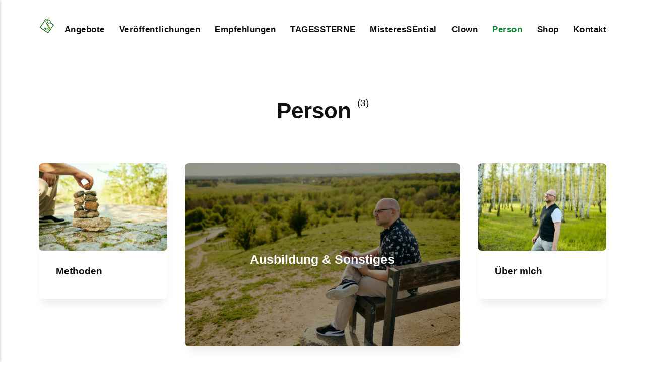

--- FILE ---
content_type: text/html
request_url: https://entwicklungsspielraeume.de/person/
body_size: 9853
content:
<!DOCTYPE html><html lang="de"><head><meta charset="utf-8"><meta http-equiv="X-UA-Compatible" content="IE=edge"><meta name="viewport" content="width=device-width,initial-scale=1"><title>Tag: Person - Entwicklungsspiel</title><meta name="robots" content="noindex, follow"><meta name="generator" content="Publii Open-Source CMS for Static Site"><link rel="alternate" type="application/atom+xml" href="https://entwicklungsspielraeume.de/feed.xml" title="Entwicklungsspiel - RSS"><link rel="alternate" type="application/json" href="https://entwicklungsspielraeume.de/feed.json" title="Entwicklungsspiel - JSON"><meta property="og:title" content="Person"><meta property="og:image" content="https://entwicklungsspielraeume.de/media/website/Andre-Logo-1_Farbverlauf-mittig.svg"><meta property="og:image:width" content="32"><meta property="og:image:height" content="32"><meta property="og:site_name" content="Entwicklungsspiel"><meta property="og:description" content=""><meta property="og:url" content="https://entwicklungsspielraeume.de/person/"><meta property="og:type" content="website"><link rel="stylesheet" href="https://entwicklungsspielraeume.de/assets/css/style.css?v=0f5b6c0d21482444579d9c3bf4cdc255"><script type="application/ld+json">{"@context":"http://schema.org","@type":"Organization","name":"Entwicklungsspiel","logo":"https://entwicklungsspielraeume.de/media/website/Andre-Logo-1_Farbverlauf-mittig.svg","url":"https://entwicklungsspielraeume.de/"}</script></head><body><header class="header" id="js-header"><a href="https://entwicklungsspielraeume.de/" class="logo"><img src="https://entwicklungsspielraeume.de/media/website/Andre-Logo-1_Farbverlauf-mittig.svg" alt="Entwicklungsspiel" width="32" height="32"></a><nav class="navbar js-navbar"><button class="navbar__toggle js-toggle" aria-label="Menu"><span class="navbar__toggle-box"><span class="navbar__toggle-inner">Menu</span></span></button><ul class="navbar__menu"><li class="has-submenu"><a href="https://entwicklungsspielraeume.de/angebote/" target="_self" aria-haspopup="true">Angebote</a><ul class="navbar__submenu level-2" aria-hidden="true"><li><a href="https://entwicklungsspielraeume.de/aktuelle-termine.html" title="Aktuelle Termine" target="_self">Aktuelle Termine</a></li><li><a href="https://entwicklungsspielraeume.de/beratung.html" title="Beratung" target="_self">Beratung</a></li><li><a href="https://entwicklungsspielraeume.de/supervision-und-coaching.html" title="Supervision und Coaching" target="_self">Supervision und Coaching</a></li><li><a href="https://entwicklungsspielraeume.de/therapie.html" title="Therapie" target="_self">Therapeutische Begleitung</a></li><li><a href="https://entwicklungsspielraeume.de/weiterbildungen1.html" title="Weiterbildungen" target="_self">Weiterbildungen</a></li><li><a href="https://entwicklungsspielraeume.de/autismus.html" title="Autismus" target="_self">Autismus</a></li><li><a href="https://entwicklungsspielraeume.de/kosten.html" title="Kosten" target="_self">Kosten</a></li></ul></li><li class="has-submenu"><a href="https://entwicklungsspielraeume.de/veroeffentlichungen/" title="Veröffentlichungen" target="_self" aria-haspopup="true">Veröffentlichungen</a><ul class="navbar__submenu level-2" aria-hidden="true"><li><a href="https://entwicklungsspielraeume.de/fachliteratur/" title="Fachliteratur" target="_self">Fachliteratur</a></li><li><a href="https://entwicklungsspielraeume.de/kindermusik/" title="Kindermusik" target="_self">Kindermusik</a></li></ul></li><li class="has-submenu"><a href="https://entwicklungsspielraeume.de/empfehlungen/" title="Empfehlungen" target="_self" aria-haspopup="true">Empfehlungen</a><ul class="navbar__submenu level-2" aria-hidden="true"><li><a href="https://entwicklungsspielraeume.de/empfehlungen-1.html" title="Klient:innen" target="_self">Klient:innen</a></li><li><a href="https://entwicklungsspielraeume.de/empfehlungen-2.html" title="Kolleg:innen" target="_self">Kolleg:innen</a></li></ul></li><li><a href="https://entwicklungsspielraeume.de/tagessterne.html" title="TAGESSTERNE" target="_self">TAGESSTERNE</a></li><li><a href="https://entwicklungsspielraeume.de/tagessterne-4.html" title="MisteresSEntial" target="_self">MisteresSEntial</a></li><li><a href="https://entwicklungsspielraeume.de/clown-t.html" title="Clown" target="_self">Clown</a></li><li class="active has-submenu"><a href="https://entwicklungsspielraeume.de/person/" target="_self" aria-haspopup="true">Person</a><ul class="navbar__submenu level-2" aria-hidden="true"><li><a href="https://entwicklungsspielraeume.de/ueber-mich.html" title="Über mich" target="_self">Über mich</a></li><li><a href="https://entwicklungsspielraeume.de/ausbildung.html" title="Ausbildung" target="_self">Ausbildung &amp; Sonstiges</a></li><li><a href="https://entwicklungsspielraeume.de/methoden.html" title="Methoden" target="_self">Methoden</a></li></ul></li><li><a href="https://entwicklungsspielraeume.de/shop/" title="Shop" target="_self">Shop</a></li><li><a href="https://entwicklungsspielraeume.de/kontakt.html" title="Kontakt" target="_self">Kontakt</a></li></ul></nav></header><main class="page page--tag"><div class="wrapper"><div class="hero"><h1>Person <sup>(3)</sup></h1></div><div class="l-grid l-grid--6"><article class="c-card"><a href="https://entwicklungsspielraeume.de/methoden.html" class="c-card__image"><img src="https://entwicklungsspielraeume.de/media/posts/34/weinfeinfoto-5033-web.jpg" srcset="https://entwicklungsspielraeume.de/media/posts/34/responsive/weinfeinfoto-5033-web-xs.jpg 300w, https://entwicklungsspielraeume.de/media/posts/34/responsive/weinfeinfoto-5033-web-sm.jpg 480w, https://entwicklungsspielraeume.de/media/posts/34/responsive/weinfeinfoto-5033-web-md.jpg 768w, https://entwicklungsspielraeume.de/media/posts/34/responsive/weinfeinfoto-5033-web-lg.jpg 1200w" sizes="(min-width: 56.25em) 100vw, (min-width: 37.5em) 50vw, 100vw" loading="lazy" height="1200" width="1800" alt=""></a><div class="c-card__wrapper"><header class="c-card__header"><h2 class="c-card__title"><a href="https://entwicklungsspielraeume.de/methoden.html" class="invert">Methoden</a></h2></header></div></article><article class="c-card"><a href="https://entwicklungsspielraeume.de/ausbildung.html" class="c-card__image"><img src="https://entwicklungsspielraeume.de/media/posts/12/weinfeinfoto-5106-web.jpg" srcset="https://entwicklungsspielraeume.de/media/posts/12/responsive/weinfeinfoto-5106-web-xs.jpg 300w, https://entwicklungsspielraeume.de/media/posts/12/responsive/weinfeinfoto-5106-web-sm.jpg 480w, https://entwicklungsspielraeume.de/media/posts/12/responsive/weinfeinfoto-5106-web-md.jpg 768w, https://entwicklungsspielraeume.de/media/posts/12/responsive/weinfeinfoto-5106-web-lg.jpg 1200w" sizes="(min-width: 56.25em) 100vw, (min-width: 37.5em) 50vw, 100vw" loading="lazy" height="1200" width="1800" alt=""></a><div class="c-card__wrapper"><header class="c-card__header"><h2 class="c-card__title"><a href="https://entwicklungsspielraeume.de/ausbildung.html" class="invert">Ausbildung &amp; Sonstiges</a></h2></header></div></article><article class="c-card"><a href="https://entwicklungsspielraeume.de/ueber-mich.html" class="c-card__image"><img src="https://entwicklungsspielraeume.de/media/posts/6/weinfeinfoto-5148-web.jpg" srcset="https://entwicklungsspielraeume.de/media/posts/6/responsive/weinfeinfoto-5148-web-xs.jpg 300w, https://entwicklungsspielraeume.de/media/posts/6/responsive/weinfeinfoto-5148-web-sm.jpg 480w, https://entwicklungsspielraeume.de/media/posts/6/responsive/weinfeinfoto-5148-web-md.jpg 768w, https://entwicklungsspielraeume.de/media/posts/6/responsive/weinfeinfoto-5148-web-lg.jpg 1200w" sizes="(min-width: 56.25em) 100vw, (min-width: 37.5em) 50vw, 100vw" loading="lazy" height="1200" width="1800" alt=""></a><div class="c-card__wrapper"><header class="c-card__header"><h2 class="c-card__title"><a href="https://entwicklungsspielraeume.de/ueber-mich.html" class="invert">Über mich</a></h2></header></div></article></div></div></main><footer class="footer"><div class="footer__copyright"><blockquote><h6 class="align-center">Dieses Lied meines Projektes TAGESSTERNE spiegelt mich und meine grundsätzliche Haltung wider: Kein Rassismus, kein Sexismus, kein Faschismus, kein Ableismus, keine Queerfeindlichkeit, keine Transphobie, kein Hass!</h6></blockquote><p class="align-center"><iframe width="560" height="315" src="https://www.youtube.com/embed/tHJt-cvKoU4?si=q8EQYf8qCS06Bj9W" title="YouTube video player" frameborder="0" allow="accelerometer; autoplay; clipboard-write; encrypted-media; gyroscope; picture-in-picture; web-share" referrerpolicy="strict-origin-when-cross-origin" allowfullscreen="allowfullscreen"></iframe></p><blockquote><h6 class="align-center">„Die Unterschiedlichkeiten sind doch im Grunde genommen das, was unser Gemeinsames ausmacht...“</h6><h6 class="align-center">- André Zirnsak- </h6></blockquote>&copy; 2025 <a href="https://entwicklungsspielraeume.de/datenschutzerklaerung.html">Datenschutz</a> | <a href="https://entwicklungsspielraeume.de/impressum.html">Impressum</a> | <a href="https://entwicklungsspielraeume.de/kontakt.html">Kontakt</a></div></footer><script>window.publiiThemeMenuConfig = {    
      mobileMenuMode: 'sidebar',
      animationSpeed: 300,
      submenuWidth: 'auto',
      doubleClickTime: 500,
      mobileMenuExpandableSubmenus: true, 
      relatedContainerForOverlayMenuSelector: '.navbar',
   };</script><script defer="defer" src="https://entwicklungsspielraeume.de/assets/js/scripts.min.js?v=66112a161d5939d966ce2b20c13988d9"></script><script>var images = document.querySelectorAll('img[loading]');

      for (var i = 0; i < images.length; i++) {
         if (images[i].complete) {
               images[i].classList.add('is-loaded');
         } else {
               images[i].addEventListener('load', function () {
                  this.classList.add('is-loaded');
               }, false);
         }
      }</script></body></html>

--- FILE ---
content_type: image/svg+xml
request_url: https://entwicklungsspielraeume.de/media/website/Andre-Logo-1_Farbverlauf-mittig.svg
body_size: 10327
content:
<?xml version="1.0" encoding="UTF-8" standalone="no"?>
<svg
   xmlns:osb="http://www.openswatchbook.org/uri/2009/osb"
   xmlns:dc="http://purl.org/dc/elements/1.1/"
   xmlns:cc="http://creativecommons.org/ns#"
   xmlns:rdf="http://www.w3.org/1999/02/22-rdf-syntax-ns#"
   xmlns:svg="http://www.w3.org/2000/svg"
   xmlns="http://www.w3.org/2000/svg"
   xmlns:xlink="http://www.w3.org/1999/xlink"
   xmlns:sodipodi="http://sodipodi.sourceforge.net/DTD/sodipodi-0.dtd"
   xmlns:inkscape="http://www.inkscape.org/namespaces/inkscape"
   sodipodi:docname="André Logo 1_Farbverlauf mittig.svg"
   inkscape:version="1.0 (4035a4fb49, 2020-05-01)"
   id="svg8"
   version="1.1"
   viewBox="0 0 8.4666665 8.4666669"
   height="32"
   width="32">
  <defs
     id="defs2">
    <linearGradient
       id="linearGradient988"
       inkscape:collect="always">
      <stop
         id="stop984"
         offset="0"
         style="stop-color:#005a00;stop-opacity:1;" />
      <stop
         id="stop986"
         offset="1"
         style="stop-color:#ffff00;stop-opacity:1" />
    </linearGradient>
    <marker
       inkscape:isstock="true"
       style="overflow:visible;"
       id="Arrow2Mend"
       refX="0.0"
       refY="0.0"
       orient="auto"
       inkscape:stockid="Arrow2Mend">
      <path
         transform="scale(0.6) rotate(180) translate(0,0)"
         d="M 8.7185878,4.0337352 L -2.2072895,0.016013256 L 8.7185884,-4.0017078 C 6.9730900,-1.6296469 6.9831476,1.6157441 8.7185878,4.0337352 z "
         style="fill-rule:evenodd;stroke-width:0.625;stroke-linejoin:round;stroke:#005a00;stroke-opacity:1;fill:#005a00;fill-opacity:1"
         id="path889" />
    </marker>
    <marker
       inkscape:isstock="true"
       style="overflow:visible"
       id="Arrow1Lstart"
       refX="0.0"
       refY="0.0"
       orient="auto"
       inkscape:stockid="Arrow1Lstart">
      <path
         transform="scale(0.8) translate(12.5,0)"
         style="fill-rule:evenodd;stroke:#005a00;stroke-width:1pt;stroke-opacity:1;fill:#005a00;fill-opacity:1"
         d="M 0.0,0.0 L 5.0,-5.0 L -12.5,0.0 L 5.0,5.0 L 0.0,0.0 z "
         id="path862" />
    </marker>
    <linearGradient
       osb:paint="solid"
       id="linearGradient837">
      <stop
         id="stop835"
         offset="0"
         style="stop-color:#000000;stop-opacity:1;" />
    </linearGradient>
    <linearGradient
       gradientUnits="userSpaceOnUse"
       y2="3.0493977"
       x2="24.748737"
       y1="4.0140767"
       x1="15.171105"
       id="linearGradient990"
       xlink:href="#linearGradient988"
       inkscape:collect="always" />
  </defs>
  <sodipodi:namedview
     inkscape:window-maximized="1"
     inkscape:window-y="66"
     inkscape:window-x="1272"
     inkscape:window-height="987"
     inkscape:window-width="1680"
     inkscape:object-paths="false"
     inkscape:snap-object-midpoints="true"
     inkscape:pagecheckerboard="false"
     units="px"
     showgrid="false"
     inkscape:document-rotation="0"
     inkscape:current-layer="layer1"
     inkscape:document-units="px"
     inkscape:cy="13.716857"
     inkscape:cx="25.338246"
     inkscape:zoom="22.627417"
     inkscape:pageshadow="2"
     inkscape:pageopacity="0.0"
     borderopacity="1.0"
     bordercolor="#666666"
     pagecolor="#ffffff"
     id="base"
     inkscape:lockguides="true" />
  <metadata
     id="metadata5">
    <rdf:RDF>
      <cc:Work
         rdf:about="">
        <dc:format>image/svg+xml</dc:format>
        <dc:type
           rdf:resource="http://purl.org/dc/dcmitype/StillImage" />
        <dc:title></dc:title>
      </cc:Work>
    </rdf:RDF>
  </metadata>
  <g
     id="layer1"
     inkscape:groupmode="layer"
     inkscape:label="Ebene 1">
    <path
       sodipodi:nodetypes="ccccccccc"
       d="M 6.0284231,2.4241083 7.4917387,3.4195151 7.7069686,3.5659233 7.5532152,3.7919513 4.8673351,7.740377 0.69288093,4.9007434 3.5325144,0.72628959 l 0.3859861,0.2625634 0.095521,0.0732048"
       style="fill:none;fill-opacity:1;stroke:#005a00;stroke-width:0.353483;stroke-miterlimit:4;stroke-dasharray:none;stroke-opacity:1;stroke-linejoin:round"
       id="rect10" />
    <path
       id="path981"
       d="M 5.2910156 0.93359375 C 4.7580639 0.9335938 4.3183593 1.3571987 4.3183594 1.8808594 C 4.3183594 2.40452 4.7580639 2.8281249 5.2910156 2.828125 C 5.8239674 2.828125 6.2617187 2.4045201 6.2617188 1.8808594 C 6.2617188 1.3571987 5.8239674 0.93359374 5.2910156 0.93359375 z M 5.2910156 1.1738281 C 5.6975506 1.1738281 6.0195313 1.4908648 6.0195312 1.8808594 C 6.0195312 2.2708539 5.6975506 2.5878906 5.2910156 2.5878906 C 4.8844807 2.5878906 4.5605469 2.2708538 4.5605469 1.8808594 C 4.5605468 1.4908649 4.8844807 1.1738282 5.2910156 1.1738281 z "
       style="color:#000000;font-style:normal;font-variant:normal;font-weight:normal;font-stretch:normal;font-size:medium;line-height:normal;font-family:sans-serif;font-variant-ligatures:normal;font-variant-position:normal;font-variant-caps:normal;font-variant-numeric:normal;font-variant-alternates:normal;font-variant-east-asian:normal;font-feature-settings:normal;font-variation-settings:normal;text-indent:0;text-align:start;text-decoration:none;text-decoration-line:none;text-decoration-style:solid;text-decoration-color:#000000;letter-spacing:normal;word-spacing:normal;text-transform:none;writing-mode:lr-tb;direction:ltr;text-orientation:mixed;dominant-baseline:auto;baseline-shift:baseline;text-anchor:start;white-space:normal;shape-padding:0;shape-margin:0;inline-size:0;clip-rule:nonzero;display:inline;overflow:visible;visibility:visible;isolation:auto;mix-blend-mode:normal;color-interpolation:sRGB;color-interpolation-filters:linearRGB;solid-color:#000000;solid-opacity:1;vector-effect:none;fill:#005a00;fill-opacity:1;fill-rule:nonzero;stroke:none;stroke-width:0.240528;stroke-linecap:butt;stroke-linejoin:miter;stroke-miterlimit:4;stroke-dasharray:none;stroke-dashoffset:0;stroke-opacity:1;color-rendering:auto;image-rendering:auto;shape-rendering:auto;text-rendering:auto;enable-background:accumulate;stop-color:#000000;stop-opacity:1;opacity:1" />
    <path
       transform="scale(0.26458333)"
       d="M 19.316406 0.81445312 C 19.005673 0.83311977 18.694124 0.87854246 18.371094 0.94921875 C 17.07897 1.2319239 15.880534 1.9356391 14.996094 3.015625 C 13.475324 4.8726295 13.1 7.3171376 14.044922 9.28125 C 14.272307 9.7538924 14.562228 10.361814 14.957031 10.982422 C 15.048421 11.126082 15.130578 11.239716 15.21875 11.371094 C 15.331885 11.561568 15.43565 11.721017 15.589844 11.978516 C 15.634805 12.0536 15.703321 12.138206 15.753906 12.232422 L 15.796875 12.302734 C 16.18594 12.834663 17.067829 13.963201 17.53125 15.015625 C 17.732827 15.473408 17.895161 15.956322 18.064453 16.431641 C 18.087395 16.496085 18.110889 16.560959 18.128906 16.626953 L 18.277344 17.398438 C 18.277344 17.398438 18.459984 19.188632 17.923828 20.041016 C 17.577119 20.592215 16.920028 20.72195 16.203125 20.824219 C 15.35005 20.945914 14.481318 20.634946 13.738281 20.226562 C 13.366763 20.022371 13.076644 19.810529 12.748047 19.599609 C 12.508537 19.445873 12.28107 19.274629 12.033203 19.134766 C 11.797424 19.001722 11.538254 18.649302 11.300781 18.779297 C 11.061705 18.91017 11.173137 19.321122 11.205078 19.591797 C 11.302783 20.419814 11.55555 21.283575 12.070312 21.939453 C 12.891817 22.986157 14.080923 23.884024 15.380859 24.167969 C 17.062423 24.535271 18.790405 24.481558 20.476562 23.333984 C 21.291167 22.779576 21.515861 22.35032 21.84375 21.728516 C 22.093999 21.253946 22.227215 20.708959 22.265625 20.173828 C 22.310677 19.546165 22.261866 18.888553 22.037109 18.300781 C 21.471917 16.822719 20.527409 15.257847 19.613281 14.283203 C 19.024361 13.655296 17.936757 12.622133 17.273438 11.869141 C 17.052705 11.618567 16.859795 11.381615 16.720703 11.205078 C 16.650525 11.116009 16.607777 11.061557 16.560547 11 L 16.337891 10.677734 C 16.153986 10.436929 15.428296 9.3133016 15.294922 9.0507812 C 14.428488 7.3453779 14.627872 5.255284 15.875 3.7324219 C 17.314103 1.975139 20.088449 1.6606026 21.810547 2.4394531 C 22.156498 2.5959157 22.655632 1.5589775 22.304688 1.4140625 C 21.16518 0.94352691 20.248606 0.7584532 19.316406 0.81445312 z M 18.853516 15.244141 C 19.620081 16.109206 20.382208 17.248766 20.753906 18.427734 C 20.935543 19.003862 20.949464 19.63572 20.884766 20.236328 C 20.837317 20.676813 20.727172 21.124849 20.507812 21.509766 C 20.306715 21.862637 20.047599 22.204906 19.679688 22.404297 C 18.247275 23.180597 16.319792 23.356282 14.798828 22.660156 C 14.038346 22.312092 13.485317 21.759586 12.962891 21.169922 C 12.938173 21.142029 12.937406 21.119327 12.904297 21.076172 C 13.003596 21.135756 13.068821 21.185354 13.175781 21.244141 C 14.032624 21.715072 15.237707 22.363952 16.460938 22.189453 C 17.454966 22.047651 18.424623 21.607627 19.023438 20.853516 C 19.617776 20.105041 19.750389 19.031842 19.738281 18.076172 C 19.729536 17.385944 19.318844 16.569465 19.169922 16.085938 C 19.086773 15.815965 18.961954 15.529854 18.853516 15.244141 z "
       style="color:#000000;font-style:normal;font-variant:normal;font-weight:normal;font-stretch:normal;font-size:medium;line-height:normal;font-family:sans-serif;font-variant-ligatures:normal;font-variant-position:normal;font-variant-caps:normal;font-variant-numeric:normal;font-variant-alternates:normal;font-variant-east-asian:normal;font-feature-settings:normal;font-variation-settings:normal;text-indent:0;text-align:start;text-decoration:none;text-decoration-line:none;text-decoration-style:solid;text-decoration-color:#000000;letter-spacing:normal;word-spacing:normal;text-transform:none;writing-mode:lr-tb;direction:ltr;text-orientation:mixed;dominant-baseline:auto;baseline-shift:baseline;text-anchor:start;white-space:normal;shape-padding:0;shape-margin:0;inline-size:0;clip-rule:nonzero;display:inline;overflow:visible;visibility:visible;opacity:1;isolation:auto;mix-blend-mode:normal;color-interpolation:sRGB;color-interpolation-filters:linearRGB;solid-color:#000000;solid-opacity:1;vector-effect:none;fill:url(#linearGradient990);fill-opacity:1;fill-rule:nonzero;stroke:none;stroke-width:0.836001;stroke-linecap:butt;stroke-linejoin:round;stroke-miterlimit:4;stroke-dasharray:none;stroke-dashoffset:0;stroke-opacity:1;paint-order:normal;color-rendering:auto;image-rendering:auto;shape-rendering:auto;text-rendering:auto;enable-background:accumulate;stop-color:#000000;stop-opacity:1"
       id="path918" />
  </g>
</svg>
